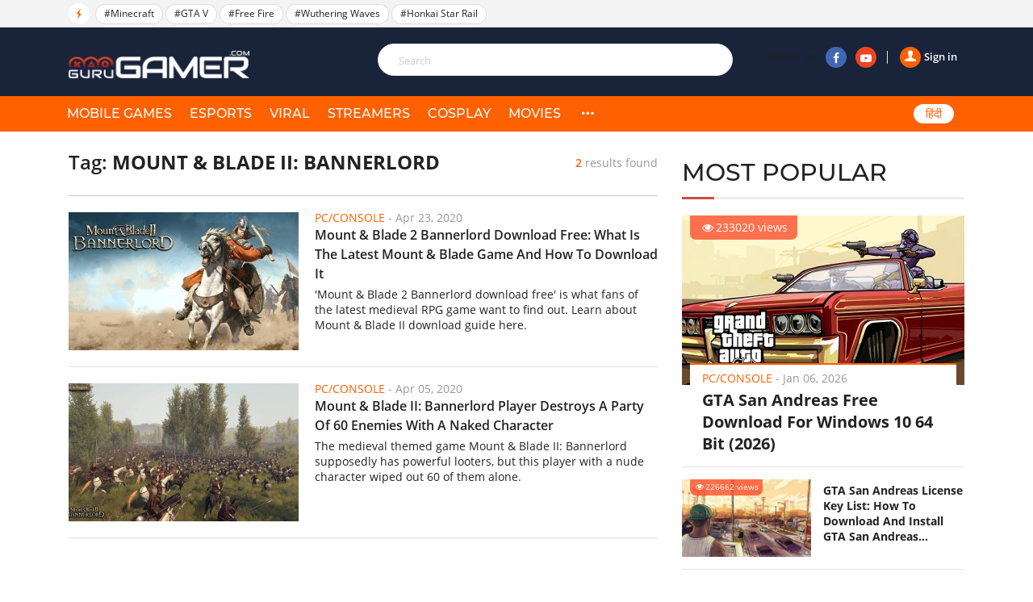

--- FILE ---
content_type: text/html; charset=UTF-8
request_url: https://gurugamer.com/mount-blade-ii-bannerlord.html
body_size: 6322
content:
<!DOCTYPE html>
<html lang="en-IN" xmlns="http://www.w3.org/1999/xhtml"
      xmlns:og="http://ogp.me/ns#"
      xmlns:fb="https://www.facebook.com/2008/fbml">
<head>
    <meta charset="UTF-8"/>
    <meta content="IE=Edge" http-equiv="X-UA-Compatible"/>
    <meta content="width=device-width, initial-scale=1.0" name="viewport"/>
    <link rel="shortcut icon" href="/favicon.ico" type="image/x-icon"/>
    <title>Mount &amp; Blade II: Bannerlord</title>
    <meta property="fb:pages" content="102999771334942"/>
    <link rel="apple-touch-icon" sizes="57x57" href="https://static.gurugamer.com/logo/apple-touch-icon-57x57.png"/>
    <link rel="apple-touch-icon" sizes="60x60" href="https://static.gurugamer.com/logo/apple-touch-icon-60x60.png"/>
    <link rel="apple-touch-icon" sizes="72x72" href="https://static.gurugamer.com/logo/apple-touch-icon-72x72.png"/>
    <link rel="apple-touch-icon" sizes="76x76" href="https://static.gurugamer.com/logo/apple-touch-icon-76x76.png"/>
    <link rel="apple-touch-icon" sizes="114x114" href="https://static.gurugamer.com/logo/apple-touch-icon-114x114.png"/>
    <link rel="apple-touch-icon" sizes="120x120" href="https://static.gurugamer.com/logo/apple-touch-icon-120x120.png"/>
    <link rel="apple-touch-icon" sizes="144x144" href="https://static.gurugamer.com/logo/apple-touch-icon-144x144.png"/>
    <link rel="apple-touch-icon" sizes="152x152" href="https://static.gurugamer.com/logo/apple-touch-icon-152x152.png"/>
    <link rel="apple-touch-icon" sizes="180x180" href="https://static.gurugamer.com/logo/apple-touch-icon-180x180.png"/>
    <meta property="og:site_name" content="GuruGamer.com"/>
    <meta name="robots" content="index, follow"/>
    <meta name="robots" content="max-image-preview:large">
<meta property="fb:app_id" content="254142428848734"/>
    <meta property="og:title" content="Mount &amp; Blade II: Bannerlord"/>
    <meta name="twitter:title" content="Mount &amp; Blade II: Bannerlord"/>
    <meta name="description" content="Website for Indian gamers with latest gaming and technology news. Find release dates, trailers, and scores for all upcoming and recent video games in the world"/>
    <meta property="og:description" itemprop="description" content="Website for Indian gamers with latest gaming and technology news. Find release dates, trailers, and scores for all upcoming and recent video games in the world"/>
    <meta name="twitter:description" content="Website for Indian gamers with latest gaming and technology news. Find release dates, trailers, and scores for all upcoming and recent video games in the world"/>
    <meta property="og:type" content="object"/>
    <meta property="og:url" itemprop="url" content="https://gurugamer.com/mount-blade-ii-bannerlord.html"/>
    <link rel="canonical" href="https://gurugamer.com/mount-blade-ii-bannerlord.html"/>
        <meta name="twitter:card" content="summary_large_image"/>
<meta name="twitter:site" content="@ComGurugamer"/>
<meta name="twitter:creator" content="@ComGurugamer"/>
    <meta property="og:image" itemprop="thumbnailUrl" content="https://static.gurugamer.com/images/logo.jpg"/>
    <meta property="og:image:width" content="1200"/>
    <meta property="og:image:height" content="628"/>
    <meta name="twitter:image" content="https://static.gurugamer.com/images/logo.jpg"/>
    <link rel="amphtml" href="https://gurugamer.com/mount-blade-ii-bannerlord/amp.html"/>

<link rel="alternate" type="application/rss+xml" href="https://gurugamer.com/feed" title="GuruGamer.com &raquo; Feed"/>
    <link rel="alternate" type="application/rss+xml" href="https://gurugamer.com/mount-blade-ii-bannerlord/feed.html"
          title="Mount &amp; Blade II: Bannerlord &raquo; Feed"/>

        
    <link rel="manifest" href="/manifest.json"/>
    <meta name="theme-color" content="#c53427">

    <link rel="preload" href="https://static.gurugamer.com/font/fontello-v1/fontello.woff2" as="font" type="font/woff2" crossorigin>
    <link rel="preload" href="https://static.gurugamer.com/font/OpenSans-Regular.woff2" as="font" type="font/woff2" crossorigin>
    <link rel="preload" href="https://static.gurugamer.com/font/OpenSans-Bold.woff2" as="font" type="font/woff2" crossorigin>
    <link rel="preload" href="https://static.gurugamer.com/font/OpenSans-Semibold.woff2" as="font" type="font/woff2" crossorigin>
    <link rel="preload" href="https://static.gurugamer.com/font/Montserrat-Medium.woff2" as="font" type="font/woff2" crossorigin>

          <link rel="stylesheet" type="text/css" href="https://static.gurugamer.com/css/guru_tag_search.min.css?v=1.0.54&token=gm77xjY2XITNGHjr7fvj6w&ts=4076011907"/>
    
    <!-- Google Tag Manager -->
    <script>(function (w, d, s, l, i) {
            w[l] = w[l] || [];
            w[l].push({
                'gtm.start':
                    new Date().getTime(), event: 'gtm.js'
            });
            var f = d.getElementsByTagName(s)[0],
                j = d.createElement(s), dl = l != 'dataLayer' ? '&l=' + l : '';
            j.async = true;
            j.src =
                'https://www.googletagmanager.com/gtm.js?id=' + i + dl;
            f.parentNode.insertBefore(j, f);
        })(window, document, 'script', 'dataLayer', 'GTM-NMHF9M7');</script>
    <!-- End Google Tag Manager -->

    <!-- Facebook Pixel Code -->
        <!-- End Facebook Pixel Code -->

    <script type="text/javascript">
        var oEmbedToken = "254142428848734|24b63ef2299358bc4848e79d5ba9d15e";
    </script>
</head>

<body>
<div id="fb-root"></div>
<div id="ads_position_11" style="position: relative">
    <a href="javascript:void(0);" class="special-ad-close" title="Close"></a>
</div>
<header id="top" style="position: relative">
    <div class="top-head">
        <ul class="container">
            <li class="li-left">
                <span class="ic-flash"><i class="icon-flash-1"></i></span>
                <span class="list-tag tag-box owl-carousel owl-theme" id="trending-slider">
                                <a href="/minecraft.html" class="tag-item" title="Minecraft">#Minecraft</a>
            <a href="/gta-v.html" class="tag-item" title="GTA V">#GTA V</a>
            <a href="/free-fire.html" class="tag-item" title="Free Fire">#Free Fire</a>
            <a href="/wuthering-waves.html" class="tag-item" title="Wuthering Waves">#Wuthering Waves</a>
            <a href="/honkai-star-rail.html" class="tag-item" title="Honkai Star Rail">#Honkai Star Rail</a>
                        
                </span>
                <span class="sp-right hdt">
                  <a target="_blank" rel="nofollow" href="https://www.facebook.com/Gurugamer1" title="" class="fb">
                      <i class="icon-facebook-1"></i>
                  </a>
                  <a target="_blank" rel="nofollow" href="https://www.youtube.com/indigaming"
                     title="" class="yt">
                      <i class="icon-youtube-play"></i>
                  </a>
                </span>
            </li>
        </ul>
    </div>
    <div class="container" id="menu-header">
        <span class="bt-m">
            <i class="icon-menu"></i>
                    </span>
        <span class="bt-s"><i class="icon-search"></i><i class="icon-cancel"></i></span>
                    <a href="/" class="logo" title="Gurugamer.com | #1 Gaming News &amp; Reviews Website in India"></a>
                <div class="li-right" id="form-search" style="z-index: 100;height: 60px;">
            <form action="" class="fr-search js-search-form">
                <input maxlength="100" type="text" class="inp js-search-text" placeholder="Search">
                <button class="btn-search js-search-submit" type="submit"><i class="icon-search"></i></button>
            </form>
            <div class="box-right">
                <div class="box-user js-account-info on-loading">
                    <div class="signin show">
                        <a href="javascript:void(0);" class="js-login">
                            <span class="avt"><i class="icon-user-1"></i></span>Sign in                        </a>
                    </div>
                </div>
                <span class="sp-right">Follow us
                  <a rel="nofollow" target="_blank" href="https://www.facebook.com/Gurugamer1" title="Facebook"
                     class="fb"><i class="icon-facebook-1"></i></a>
                  <a rel="nofollow" target="_blank" href="https://www.youtube.com/indigaming" title="Youtube"
                     class="yt"><i class="icon-youtube-play"></i></a>
                </span>
            </div>
        </div>
    </div>
    <div class="menu">
        <div class="container">
                                                <div class="bg-menu"></div>
            <div class="nav">
                <div class="box-user-mb on-loading">
                    <div class="signin show">
                        <a href="javascript:void(0);" class="js-login">
                            <span class="avt">
                                <i class="icon-user-1"></i>
                            </span>
                            Sign in                        </a>
                    </div>
                </div>
                <span class="second-cancel-btn"><i class="icon-cancel"></i></span>
                <ul class="in-nav">
                    <li class="">
                        <a href="/mobile-games" title="MOBILE GAMES">MOBILE GAMES</a>
                    </li>
                    <li class="">
                        <a href="/esports" title="eSPORTS">eSPORTS</a>
                    </li>
                    <li class="">
                        <a href="/viral" title="VIRAL">VIRAL</a>
                    </li>
                    <li class="">
                        <a href="/streamers" title="STREAMERS">STREAMERS</a>
                    </li>
                    <li class="">
                        <a href="/cosplay" title="COSPLAY">COSPLAY</a>
                    </li>
                    <li class="">
                        <a href="/movies" title="MOVIES">MOVIES</a>
                    </li>
                                        <li class="hdt">
                        <a href="/pc-console" title="PC/CONSOLE">PC/CONSOLE</a>
                    </li>
                    <li class="hdt">
                        <a href="/reviews" title="REVIEWS">REVIEWS</a>
                    </li>
                    <li class="hdt">
                        <a href="/videos" title="VIDEOS">VIDEOS</a>
                    </li>
                    <li class="hdt">
                        <a href="/sports" title="SPORTS">SPORTS</a>
                    </li>
                    <li class="hmb menu-icon more">
                        <a href="javascript:;" title="More" rel="nofollow">
                            <i class="icon-dot-3"></i>
                            <i class="icon-cancel"></i>
                        </a>
                    </li>
                    <li class="select-language mb-left desk-top-right">
                        <a href="https://hindi.gurugamer.com"
                           title="हिंदी">हिंदी</a>
                    </li>
                </ul>
            </div>
        </div>
    </div>
    <div class="full-menu">
        <ul class="container">
            <li>
                <a href="/mobile-games" title="MOBILE GAMES">MOBILE GAMES</a>
            </li>
            <li>
                <a href="/esports" title="eSPORTS">eSPORTS</a>
            </li>
            <li>
                <a href="/viral" title="VIRAL">VIRAL</a>
            </li>
            <li>
                <a href="/streamers" title="STREAMERS">STREAMERS</a>
            </li>
            <li>
                <a href="/cosplay" title="COSPLAY">COSPLAY</a>
            </li>
            <li>
                <a href="/movies" title="MOVIES">MOVIES</a>

            </li>
            <li>
                <a href="/pc-console" title="PC/CONSOLE">PC/CONSOLE</a>
            </li>
            <li>
                <a href="/reviews" title="REVIEWS">REVIEWS</a>
            </li>
            <li>
                <a href="/videos" title="VIDEOS">VIDEOS</a>
            </li>
            <li>
                <a href="/sports" title="SPORTS">SPORTS</a>
            </li>
        </ul>
    </div>
</header>

                <div class="container-main">
        <div class="container clear">
        <div id="" class="col-big">
            <h1 class="title-result">
                Tag: <span class="txt-s">Mount &amp; Blade II: Bannerlord</span>
                <span class="result"> <b class="b">2</b> results found </span>
            </h1>
            <div class="clear"></div>
                        <figure id="item-9881 0" class="item-9881 item-news">
            <a href="/pc-console/mount-blade-2-bannerlord-download-free-9881" class="image" title="Mount &amp; Blade 2 Bannerlord Download Free: What Is The Latest Mount &amp; Blade Game And How To Download It">
                <img width="285" height="171" class="lazy-image img" src="https://img.gurugamer.com/crop/285x171/no-avatar.jpg" data-src="https://img.gurugamer.com/crop/285x171/2020/04/23/mbbannerlordhd-1-a695.png" alt="Mount &amp; Blade 2 Bannerlord Download Free: What Is The Latest Mount &amp; Blade Game And How To Download It">
                                    
                
                            </a>
            <figcaption class="caption">
                                    <p class="info-news">
                        <a title="PC/Console" class="lnk-org">PC/Console</a> -
                        <span class="time-ago" title="2020-04-23T20:05:00+05:30">Apr 23, 2020</span>
                    </p>
                                <h3 class="h">
                    <a href="/pc-console/mount-blade-2-bannerlord-download-free-9881" class="title-news title-news-full" title="Mount &amp; Blade 2 Bannerlord Download Free: What Is The Latest Mount &amp; Blade Game And How To Download It">Mount &amp; Blade 2 Bannerlord Download Free: What Is The Latest Mount &amp; Blade Game And How To Download It</a>
                </h3>
                <p class="short-desc">&#039;Mount &amp; Blade 2 Bannerlord download free&#039; is what fans of the latest medieval RPG game want to find out. Learn about Mount &amp; Blade II download guide here.</p>
            </figcaption>
        </figure>

                    <figure id="item-9617 1" class="item-9617 item-news">
            <a href="/pc-console/mount-blade-ii-bannerlord-one-vs-60-looters-9617" class="image" title="Mount &amp; Blade II: Bannerlord Player Destroys A Party Of 60 Enemies With A Naked Character">
                <img width="285" height="171" class="lazy-image img" src="https://img.gurugamer.com/crop/285x171/no-avatar.jpg" data-src="https://img.gurugamer.com/crop/285x171/2020/04/06/mount-and-blade-ii-bannerlord-3-749f.jpg" alt="Mount &amp; Blade II: Bannerlord Player Destroys A Party Of 60 Enemies With A Naked Character">
                                    
                
                            </a>
            <figcaption class="caption">
                                    <p class="info-news">
                        <a title="PC/Console" class="lnk-org">PC/Console</a> -
                        <span class="time-ago" title="2020-04-05T18:16:49+05:30">Apr 05, 2020</span>
                    </p>
                                <h3 class="h">
                    <a href="/pc-console/mount-blade-ii-bannerlord-one-vs-60-looters-9617" class="title-news title-news-full" title="Mount &amp; Blade II: Bannerlord Player Destroys A Party Of 60 Enemies With A Naked Character">Mount &amp; Blade II: Bannerlord Player Destroys A Party Of 60 Enemies With A Naked Character</a>
                </h3>
                <p class="short-desc">The medieval themed game Mount &amp; Blade II: Bannerlord supposedly has powerful looters, but this player with a nude character wiped out 60 of them alone.</p>
            </figcaption>
        </figure>

                    </div>
        <div class="col-sm col-cate">
                <div class="box-popular">
        <h2 class="title-box">MOST POPULAR</h2>
        <div class="inner-pop">
            <div class="inner-sl owl-carousel owl-theme" id="most-popular-slider">
                                                <div class="item-news big-news">
                        <div class="image">
                            <a href="/pc-console/gta-san-andreas-free-download-for-windows-10-64-bit-14711">
                                <img width="350" height="210" class="lazy-image" src="https://img.gurugamer.com/crop/350x210/no-avatar.jpg" data-src="https://img.gurugamer.com/crop/350x210/2020/12/04/gta-san-andreas-window-10-2-b143.jpg" alt="GTA San Andreas Free Download For Windows 10 64 Bit (2026)"/>
                            </a>
                            <span class="num-view"><i class="icon-eye"></i>233020 views</span>
                        </div>
                        <div class="caption">
                            <p class="info-news">
                                <a href="/pc-console" title=PC/Console""
                                   class="lnk-org">PC/Console</a> -
                                <span class="time-ago"
                                      title="2026-01-06T18:40:00+05:30">Jan 06, 2026</span>
                            </p>
                            <h3 class="title">
                                <a href="/pc-console/gta-san-andreas-free-download-for-windows-10-64-bit-14711">GTA San Andreas Free Download For Windows 10 64 Bit (2026)</a>
                            </h3>
                        </div>
                    </div>
                                                                <div class="item-news sub-items clear">
                        <div class="image">
                            <a href="/pc-console/gta-san-andreas-license-key-16766">
                                <img width="160" height="96" src="https://img.gurugamer.com/crop/350x210/no-avatar.jpg" data-src="https://img.gurugamer.com/crop/350x210/2021/04/23/2553203-b0e2.jpg" alt="GTA San Andreas License Key List: How To Download And Install GTA San Andreas (Updated 2025)" class="img lazy-image"/></a>
                            <span class="num-view"><i class="icon-eye"></i>226662 views</span>
                        </div>
                        <div class="caption">
                            <p class="info-news">
                                <a href="/pc-console" title="PC/Console"
                                   class="lnk-org">PC/Console</a> -
                                <span class="time-ago"
                                      title="2025-05-25T19:39:00+05:30">May 25, 2025</span>
                            </p>
                            <h3 class="title">
                                <a href="/pc-console/gta-san-andreas-license-key-16766">GTA San Andreas License Key List: How To Download And Install GTA San Andreas (Updated 2025)</a>
                            </h3>
                        </div>
                    </div>
                                                                <div class="item-news sub-items clear">
                        <div class="image">
                            <a href="/movies/highest-paid-celebrities-in-the-world-2020-11801">
                                <img width="160" height="96" src="https://img.gurugamer.com/crop/350x210/no-avatar.jpg" data-src="https://img.gurugamer.com/crop/350x210/2021/02/09/the-weeknd-55th-super-bowl-6-2b4d.jpg" alt="Top 10 Highest-Paid Celebrities 2025: The Weeknd Tops The List With Rs 2,685 Crore" class="img lazy-image"/></a>
                            <span class="num-view"><i class="icon-eye"></i>166457 views</span>
                        </div>
                        <div class="caption">
                            <p class="info-news">
                                <a href="/movies" title="Movies"
                                   class="lnk-org">Movies</a> -
                                <span class="time-ago"
                                      title="2026-01-06T10:00:00+05:30">Jan 06, 2026</span>
                            </p>
                            <h3 class="title">
                                <a href="/movies/highest-paid-celebrities-in-the-world-2020-11801">Top 10 Highest-Paid Celebrities 2025: The Weeknd Tops The List With Rs 2,685 Crore</a>
                            </h3>
                        </div>
                    </div>
                                                                <div class="item-news sub-items clear">
                        <div class="image">
                            <a href="/pc-console/gta-5-nsfw-mods-18558">
                                <img width="160" height="96" src="https://img.gurugamer.com/crop/350x210/no-avatar.jpg" data-src="https://img.gurugamer.com/crop/350x210/2021/09/16/3-9977.jpg" alt="11 Best GTA 5 NSFW Mods (Updated for 2025) &amp; Where To Download" class="img lazy-image"/></a>
                            <span class="num-view"><i class="icon-eye"></i>162597 views</span>
                        </div>
                        <div class="caption">
                            <p class="info-news">
                                <a href="/pc-console" title="PC/Console"
                                   class="lnk-org">PC/Console</a> -
                                <span class="time-ago"
                                      title="2025-05-09T15:17:00+05:30">May 09, 2025</span>
                            </p>
                            <h3 class="title">
                                <a href="/pc-console/gta-5-nsfw-mods-18558">11 Best GTA 5 NSFW Mods (Updated for 2025) &amp; Where To Download</a>
                            </h3>
                        </div>
                    </div>
                                                                <div class="item-news sub-items clear">
                        <div class="image">
                            <a href="/movies/top-10-most-gorgeous-indian-supermodels-8273">
                                <img width="160" height="96" src="https://img.gurugamer.com/crop/350x210/no-avatar.jpg" data-src="https://img.gurugamer.com/crop/350x210/2019/12/20/top-10-most-gorgeous-indian-supermodels-1-2bb4.jpg" alt="Top 10 Most Gorgeous Indian Supermodels!" class="img lazy-image"/></a>
                            <span class="num-view"><i class="icon-eye"></i>145807 views</span>
                        </div>
                        <div class="caption">
                            <p class="info-news">
                                <a href="/movies" title="Movies"
                                   class="lnk-org">Movies</a> -
                                <span class="time-ago"
                                      title="2019-12-20T10:35:00+05:30">Dec 20, 2019</span>
                            </p>
                            <h3 class="title">
                                <a href="/movies/top-10-most-gorgeous-indian-supermodels-8273">Top 10 Most Gorgeous Indian Supermodels!</a>
                            </h3>
                        </div>
                    </div>
                                        </div>
        </div>
    </div>
                                                                                                        </div>
        <div id="pnlStreamPosts" class="col-big">
                                                                                    </div>
        <div class="col-sm fl-right sticky-banner-wrapper">
                <div class="box-news-sm box-left-ft">
        <h2 class="title-box">FEATURED STORIES</h2>
                <figure class="item-news-left">
            <a href="/mobile-games/free-fire-max-redeem-codes-25347" class="image" title="Free Fire MAX Redeem Codes January 29, 2026: Get Free Diamonds with 100% Working Codes">
                <img width="160" height="96" class="lazy-image img" src="https://img.gurugamer.com/crop/160x96/no-avatar.jpg" data-src="https://img.gurugamer.com/crop/160x96/2025/08/12/1744085240-6128-6161.jpg" alt="Free Fire MAX Redeem Codes January 29, 2026: Get Free Diamonds with 100% Working Codes">
            </a>
            <figcaption class="caption">
                <h3 class="h">
                    <a href="/mobile-games/free-fire-max-redeem-codes-25347" title="Free Fire MAX Redeem Codes January 29, 2026: Get Free Diamonds with 100% Working Codes" class="title-news">Free Fire MAX Redeem Codes January 29, 2026: Get Free Diamonds with 100% Working Codes</a>
                </h3>
            </figcaption>
        </figure>
                <figure class="item-news-left">
            <a href="/mobile-games/genshin-impact-6-3-columbina-ultimate-build-guide-26196" class="image" title="Genshin Impact 6.3 Columbina Ultimate Build Guide">
                <img width="160" height="96" class="lazy-image img" src="https://img.gurugamer.com/crop/160x96/no-avatar.jpg" data-src="https://img.gurugamer.com/crop/160x96/2026/01/08/columbina-genshin-4480x2520-23949-a570.jpg" alt="Genshin Impact 6.3 Columbina Ultimate Build Guide">
            </a>
            <figcaption class="caption">
                <h3 class="h">
                    <a href="/mobile-games/genshin-impact-6-3-columbina-ultimate-build-guide-26196" title="Genshin Impact 6.3 Columbina Ultimate Build Guide" class="title-news">Genshin Impact 6.3 Columbina Ultimate Build Guide</a>
                </h3>
            </figcaption>
        </figure>
                <figure class="item-news-left">
            <a href="/mobile-games/garena-free-fire-is-it-chinese-app-11115" class="image" title="How Popular is Free Fire in India in 2026?">
                <img width="160" height="96" class="lazy-image img" src="https://img.gurugamer.com/crop/160x96/no-avatar.jpg" data-src="https://img.gurugamer.com/crop/160x96/2020/07/02/garena-free-fire-2-0513.jpg" alt="How Popular is Free Fire in India in 2026?">
            </a>
            <figcaption class="caption">
                <h3 class="h">
                    <a href="/mobile-games/garena-free-fire-is-it-chinese-app-11115" title="How Popular is Free Fire in India in 2026?" class="title-news">How Popular is Free Fire in India in 2026?</a>
                </h3>
            </figcaption>
        </figure>
                <figure class="item-news-left">
            <a href="/mobile-games/bgmi-firearm-combat-power-leaderboards-full-guide-to-free-mythic-titles-26125" class="image" title="BGMI Firearm Combat Power Leaderboards: Full Guide to Free Mythic Titles">
                <img width="160" height="96" class="lazy-image img" src="https://img.gurugamer.com/crop/160x96/no-avatar.jpg" data-src="https://img.gurugamer.com/crop/160x96/2025/12/27/screenshot-2025-12-19-155352-1766140130493-5f5c.jpg" alt="BGMI Firearm Combat Power Leaderboards: Full Guide to Free Mythic Titles">
            </a>
            <figcaption class="caption">
                <h3 class="h">
                    <a href="/mobile-games/bgmi-firearm-combat-power-leaderboards-full-guide-to-free-mythic-titles-26125" title="BGMI Firearm Combat Power Leaderboards: Full Guide to Free Mythic Titles" class="title-news">BGMI Firearm Combat Power Leaderboards: Full Guide to Free Mythic Titles</a>
                </h3>
            </figcaption>
        </figure>
                <figure class="item-news-left">
            <a href="/mobile-games/how-to-boost-free-fire-honor-score-complete-guide-10528" class="image" title="How To Boost Free Fire Honor Score Complete Guide 2025">
                <img width="160" height="96" class="lazy-image img" src="https://img.gurugamer.com/crop/160x96/no-avatar.jpg" data-src="https://img.gurugamer.com/crop/160x96/2025/07/26/ff-hsg-deb2.jpg" alt="How To Boost Free Fire Honor Score Complete Guide 2025">
            </a>
            <figcaption class="caption">
                <h3 class="h">
                    <a href="/mobile-games/how-to-boost-free-fire-honor-score-complete-guide-10528" title="How To Boost Free Fire Honor Score Complete Guide 2025" class="title-news">How To Boost Free Fire Honor Score Complete Guide 2025</a>
                </h3>
            </figcaption>
        </figure>
            </div>
        </div>
            </div>
    <a class="up scrollToTop"><i class="icon-up"></i></a>
</div>
<footer class="site-footer" >
    <div class="box-lnk-ft">
                <ul class="menu-ft custom-modifier">
            <li>
                <a href="/mobile-games" title="MOBILE GAMES">MOBILE GAMES</a>
            </li>
            <li>
                <a href="/esports" title="eSPORTS">eSPORTS</a>
            </li>
            <li>
                <a href="/viral" title="VIRAL">VIRAL</a></li>
            <li>
                <a href="/streamers" title="STREAMERS">STREAMERS</a>
            </li>
            <li>
                <a href="/cosplay" title="COSPLAY">COSPLAY</a>
            </li>
            <li>
                <a href="/movies" title="MOVIES">MOVIES</a>
            </li>
        </ul>
    </div>
    <div class="container">
        <ul class="clear">
            <li class="col-f1 rm-st">
                <a title="https://gurugamer.com" aria-label="https://gurugamer.com" href="/" class="logo"></a>
            </li>
            <li class="col-f2 rm-st">
                <p class="name">GURU GAMER COMPANY</p>
                <p class="mail"><i class="icon-mail"></i>
                    <a rel="nofollow" class="mailto" href="mailto:gurugamerin@gmail.com">gurugamerin@gmail.com</a>
                </p>
            </li>
            <li class="col-f3 rm-st">
                <a href="/about-us" class="lnk-ft" title="About us">About us</a>
                <a href="/term-condition" class="lnk-ft" title="Terms and conditions">Terms and conditions</a>
                <a href="/site-map" class="lnk-ft" title="Sitemap">Sitemap</a>
            </li>
            <li class="col-f4 rm-st">
                <a target="_blank" rel="nofollow" href="https://www.facebook.com/Gurugamer1" class="btn-face">
                    <span class="sp-ic"><i class="icon-facebook-1"></i></span>
                    <span class="sp-center">Like us on Facebook</span>
                </a>
                <a target="_blank" rel="nofollow" href="https://www.youtube.com/indigaming" class="btn-yt">
                    <span class="sp-ic"><i class="icon-youtube-play"></i></span>
                    <span class="sp-center">Subscribe on youtube</span>
                </a>
                <a target="_blank" rel="nofollow" href="https://www.linkedin.com/in/da-viral-marketing-private-limited-9341411a3" class="btn-ld">
                    <span class="sp-ic"><i class="icon-linkedin"></i></span>
                    <span class="sp-center">FOLLOW US ON LINKEDIN</span>
                </a>
            </li>
        </ul>
        <address class="address">Add: 1201, Lodha Supremus, Senapati Bapat Marg, Lower Parel West, Mumbai - 400013</address>
    </div>
    <div class="after-f">
        <p style="margin-bottom: 6px">Copyright © 2020 Gurugamer.com - All rights reserved.</p>
        <a href="//www.dmca.com/Protection/Status.aspx?ID=00000000-0000-0000-0000-000000000000" title="DMCA.com Protection Status" class="dmca-badge"> <img src ="https://images.dmca.com/Badges/dmca-badge-w250-5x1-06.png?ID=00000000-0000-0000-0000-000000000000" alt="DMCA.com Protection Status"/></a>
            </div>
</footer>

<script>
    if ('serviceWorker' in navigator) {
        navigator.serviceWorker.register('/sw.js');
    }
</script>
<!--[if lt IE 9]>
<script type="text/javascript" src="https://static.gurugamer.com/js/html5shiv.js?v=1.0.13&token=njqHMnW2aa_yzE7iuBYUEQ&ts=4076011907"></script>
<![endif]-->
       <script type="text/javascript" src="https://static.gurugamer.com/js/guru_tag.en-IN.min.js?v=1.0.54&token=O6tYkGOUithgnrNTUtV6dw&ts=4076011907"></script>

    <script type="application/ld+json">
    {
        "@context" : "http://schema.org",
        "@type" : "WebSite",
        "name" : "",
        "alternateName" : "",
        "url": ""
    }
</script><script type="text/javascript">
    jQuery.extend(ODP, {
        fbAppId: '254142428848734',
        ggClientId: '583865504593-po6m6khhqt1udbifjgm0eqstbrpmeupt.apps.googleusercontent.com'
    });
    jQuery.extend(ODP.phrases, {
        yes: 'OK', /*OK*/
        no: 'Cancel', /*Cancel*/
        ok: 'OK', /*OK*/
        sure_you_want_to_logout: "Are you sure you want to sign out?", /*Are you sure you want to sign out?*/
        something_wrong: "An error occurred. Please try again!" /*An error occurred. Please try again!*/
    });
</script>
<!-- One Signal -->

<!-- Add DMCA script -->
<script src="https://images.dmca.com/Badges/DMCABadgeHelper.min.js"></script>
</body>
</html>
